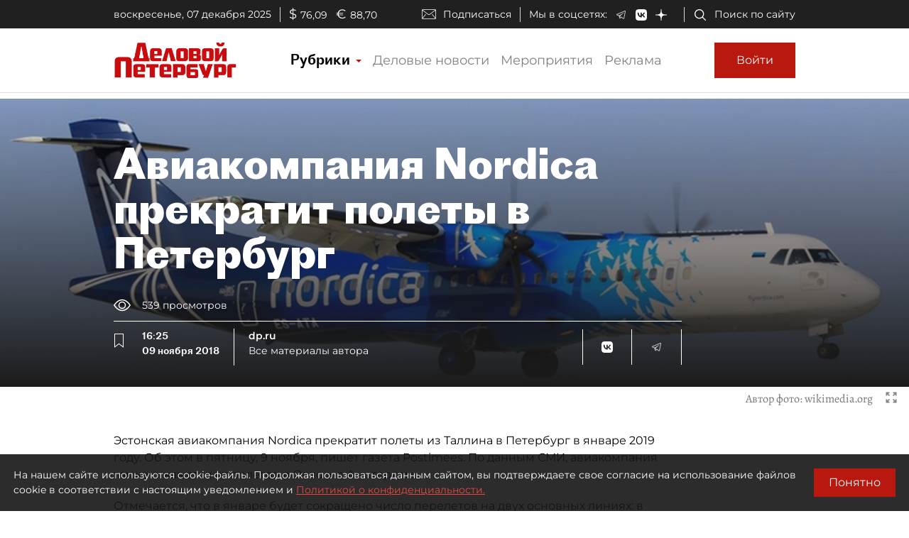

--- FILE ---
content_type: application/javascript
request_url: https://smi2.ru/counter/settings?payload=COmNAxi5rqDXrzM6JDc1ODVjZGU3LTI3YzUtNGVlNS1hZjM2LTM4OTMyZmNiZDUyZA&cb=_callbacks____0miwaf3ok
body_size: -167
content:
_callbacks____0miwaf3ok("[base64]");